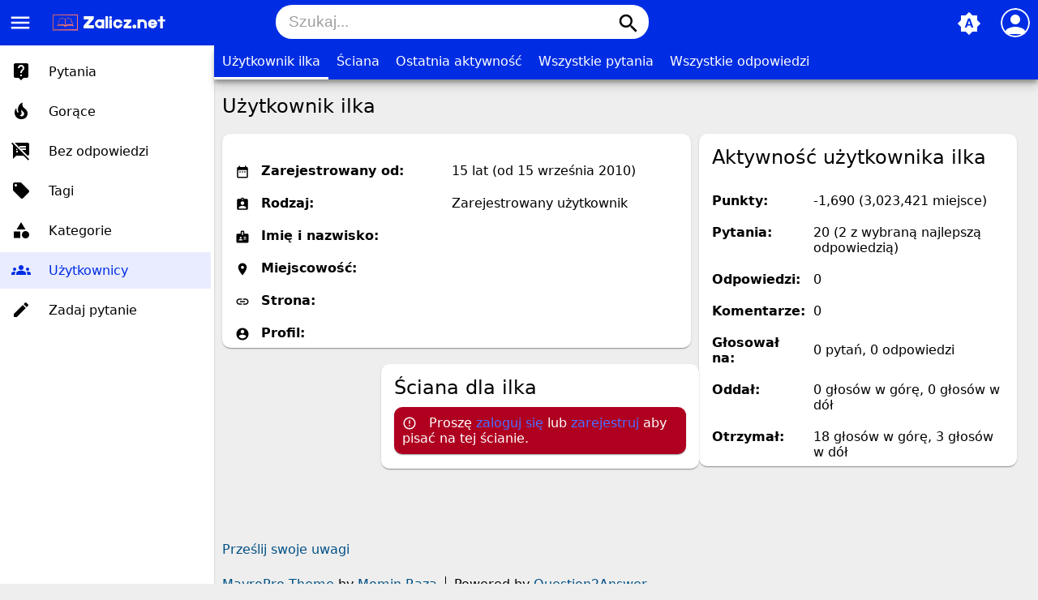

--- FILE ---
content_type: text/html; charset=utf-8
request_url: https://www.google.com/recaptcha/api2/aframe
body_size: 267
content:
<!DOCTYPE HTML><html><head><meta http-equiv="content-type" content="text/html; charset=UTF-8"></head><body><script nonce="jNDdL7s-vmcy_v-fv3RpwA">/** Anti-fraud and anti-abuse applications only. See google.com/recaptcha */ try{var clients={'sodar':'https://pagead2.googlesyndication.com/pagead/sodar?'};window.addEventListener("message",function(a){try{if(a.source===window.parent){var b=JSON.parse(a.data);var c=clients[b['id']];if(c){var d=document.createElement('img');d.src=c+b['params']+'&rc='+(localStorage.getItem("rc::a")?sessionStorage.getItem("rc::b"):"");window.document.body.appendChild(d);sessionStorage.setItem("rc::e",parseInt(sessionStorage.getItem("rc::e")||0)+1);localStorage.setItem("rc::h",'1769281944245');}}}catch(b){}});window.parent.postMessage("_grecaptcha_ready", "*");}catch(b){}</script></body></html>

--- FILE ---
content_type: text/html; charset=utf-8
request_url: https://www.google.com/recaptcha/api2/aframe
body_size: -271
content:
<!DOCTYPE HTML><html><head><meta http-equiv="content-type" content="text/html; charset=UTF-8"></head><body><script nonce="aKtro4eCxyx7HHVzRf4qsw">/** Anti-fraud and anti-abuse applications only. See google.com/recaptcha */ try{var clients={'sodar':'https://pagead2.googlesyndication.com/pagead/sodar?'};window.addEventListener("message",function(a){try{if(a.source===window.parent){var b=JSON.parse(a.data);var c=clients[b['id']];if(c){var d=document.createElement('img');d.src=c+b['params']+'&rc='+(localStorage.getItem("rc::a")?sessionStorage.getItem("rc::b"):"");window.document.body.appendChild(d);sessionStorage.setItem("rc::e",parseInt(sessionStorage.getItem("rc::e")||0)+1);localStorage.setItem("rc::h",'1769281944300');}}}catch(b){}});window.parent.postMessage("_grecaptcha_ready", "*");}catch(b){}</script></body></html>

--- FILE ---
content_type: text/html; charset=utf-8
request_url: https://www.google.com/recaptcha/api2/aframe
body_size: -270
content:
<!DOCTYPE HTML><html><head><meta http-equiv="content-type" content="text/html; charset=UTF-8"></head><body><script nonce="S9WJuK5ODLWqvSvY0H67fA">/** Anti-fraud and anti-abuse applications only. See google.com/recaptcha */ try{var clients={'sodar':'https://pagead2.googlesyndication.com/pagead/sodar?'};window.addEventListener("message",function(a){try{if(a.source===window.parent){var b=JSON.parse(a.data);var c=clients[b['id']];if(c){var d=document.createElement('img');d.src=c+b['params']+'&rc='+(localStorage.getItem("rc::a")?sessionStorage.getItem("rc::b"):"");window.document.body.appendChild(d);sessionStorage.setItem("rc::e",parseInt(sessionStorage.getItem("rc::e")||0)+1);localStorage.setItem("rc::h",'1769281944300');}}}catch(b){}});window.parent.postMessage("_grecaptcha_ready", "*");}catch(b){}</script></body></html>